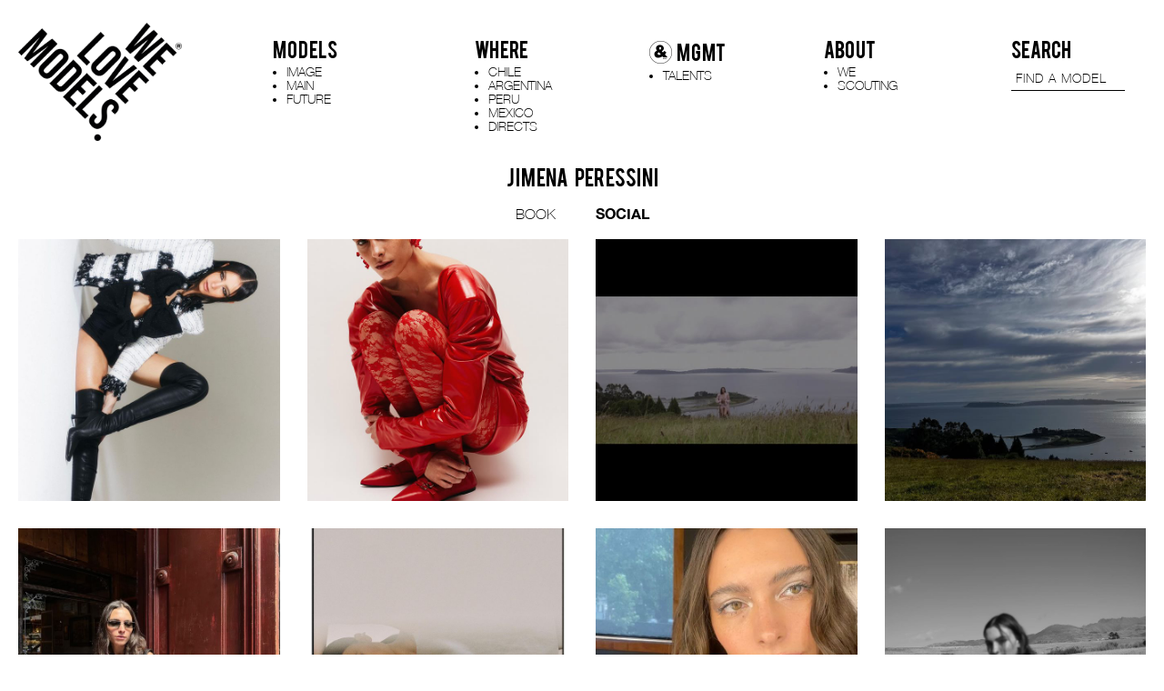

--- FILE ---
content_type: text/html; charset=UTF-8
request_url: https://www.welovemodels.com/models/peru/2342-jimena-peressini/social/
body_size: 6475
content:
    <!DOCTYPE html>
<head>
    <html xmlns="http://www.w3.org/1999/xhtml" lang="en-US">

    <!--[if IE]><meta http-equiv="X-UA-Compatible" content="IE=edge,chrome=1"><![endif]-->
    <meta name="viewport" content="width=device-width,initial-scale=1" />
    <meta http-equiv="Content-Type" content="text/html; charset=UTF-8" />
    <meta name="language" content="en-US" />
    <meta name="google" content="notranslate" />
    <meta name="google-site-verification" content="isVNmfFRqoBeJFUj4dFGwUcp0hArbVD2Gfy-IBprXzo" />

        <link href="https://www.welovemodels.com/js/font-awesome-pro/css/fontawesome-all.min.css" rel="stylesheet" type="text/css" />
    <link href="https://www.welovemodels.com/js/slick/slick.css" rel="stylesheet" type="text/css" />
    <link href="https://www.welovemodels.com/js/slick/slick-theme.css" rel="stylesheet" type="text/css" />
    <link href="https://www.welovemodels.com/css/hamburgers.min.css" rel="stylesheet">
    <link href="https://www.welovemodels.com/css/mediaslide.css?v=1.2" rel="stylesheet" type="text/css" />
    <link href="https://www.welovemodels.com/css/responsive.css?v=1.0" rel="stylesheet" type="text/css" />
    <link rel="apple-touch-icon" sizes="57x57" href="/favicon/apple-icon-57x57.png" />
    <link rel="apple-touch-icon" sizes="60x60" href="/favicon/apple-icon-60x60.png" />
    <link rel="apple-touch-icon" sizes="72x72" href="/favicon/apple-icon-72x72.png" />
    <link rel="apple-touch-icon" sizes="76x76" href="/favicon/apple-icon-76x76.png" />
    <link rel="apple-touch-icon" sizes="114x114" href="/favicon/apple-icon-114x114.png">
    <link rel="apple-touch-icon" sizes="120x120" href="/favicon/apple-icon-120x120.png">
    <link rel="apple-touch-icon" sizes="144x144" href="/favicon/apple-icon-144x144.png">
    <link rel="apple-touch-icon" sizes="152x152" href="/favicon/apple-icon-152x152.png">
    <link rel="apple-touch-icon" sizes="180x180" href="/favicon/apple-icon-180x180.png">
    <link rel="icon" type="image/png" sizes="192x192" href="/favicon/android-icon-192x192.png">
    <link rel="icon" type="image/png" sizes="32x32" href="/favicon/favicon-32x32.png">
    <link rel="icon" type="image/png" sizes="96x96" href="/favicon/favicon-96x96.png">
    <link rel="icon" type="image/png" sizes="16x16" href="/favicon/favicon-16x16.png">
    <link rel="manifest" href="/manifest.json">
    <meta name="msapplication-TileColor" content="#ffffff">
    <meta name="msapplication-TileImage" content="/favicon/ms-icon-144x144.png">
    <meta name="theme-color" content="#ffffff">

    <script  src="https://www.welovemodels.com/js/jquery/jquery-1.11.0.min.js"></script>
    <script  src="https://www.welovemodels.com/js/loadjs/loadjs.min.js"></script>
<!--    <script  src="--><!----><!--/js/cookie-validator/cookie-validator.js"></script> -->
    <script >
        loadjs([
            "https://www.welovemodels.com/js/lazyload/jquery.lazyload.min.js",
            "https://www.welovemodels.com/js/upload/jquery.form.min.js",
            "https://www.welovemodels.com/js/infinitescroll/jquery.infinitescroll.min.js",
            "https://www.welovemodels.com/js/masonry/masonry.pkgd.min.js",
            "https://www.welovemodels.com/js/slick/slick.js"
        ], 'mainScripts');
    </script>

        <title>JIMENA PERESSINI — WLM</title>
<meta name="robots" content="index, follow, all" />
<meta name="AUTHOR" content="mediaslide.com" />
<meta name="copyright" content="mediaslide.com" />

<!-- for Google -->
<meta name="description" content="Junto a un equipo muy comprometido y bajo el logo WE LOVE MODELS, hemos ido creciendo año tras año sin perder la autenticidad y la entrega de un servicio personalizado a nuestros clientes y modelos siendo nuestra meta aportar en el desarrollo del mercado latinoamericano." />
<meta name="keywords" content="" />

<!-- for Facebook -->          
<meta property="og:title" content="JIMENA PERESSINI — WLM" />
<meta property="og:type" content="article" />
<meta property="og:image" content="" />
<meta property="og:url" content="http://www.welovemodels.com/models/peru/2342-jimena-peressini/social/" />
<meta property="og:description" content="Junto a un equipo muy comprometido y bajo el logo WE LOVE MODELS, hemos ido creciendo año tras año sin perder la autenticidad y la entrega de un servicio personalizado a nuestros clientes y modelos siendo nuestra meta aportar en el desarrollo del mercado latinoamericano." />

<!-- for Twitter -->          
<meta name="twitter:card" content="summary" />
<meta name="twitter:title" content="JIMENA PERESSINI — WLM" />
<meta name="twitter:description" content="Junto a un equipo muy comprometido y bajo el logo WE LOVE MODELS, hemos ido creciendo año tras año sin perder la autenticidad y la entrega de un servicio personalizado a nuestros clientes y modelos siendo nuestra meta aportar en el desarrollo del mercado latinoamericano." />
<meta name="twitter:image" content="" />
    </head>
<body><div class="menu">
    <div class="menuDesktop">
        <div id="logo">
            <a onclick="loadNavigation(this); return false;" href="https://www.welovemodels.com">
                <img src="https://www.welovemodels.com/images/WML.png" alt="logo" title="logo welovemodels" style="width: 100%;" pagespeed_no_transform />
            </a>
        </div>
        <div class="menuItemsContainer">
            <div class="menuItems" style="display: inline-block;">
                <div class="menuCategory" style="padding-left: unset;">
                    <span class="mainMenu">Models</span>
                </div>
                <ul class="nav navWomen" style="padding-left: 15px">
                    <li>
                        <a class="   menuModels" onclick="loadNavigation(this); return false;" href="https://www.welovemodels.com/models/image/">IMAGE</a>
                    </li>
                    <li>
                        <a  class="  menuModels" onclick="loadNavigation(this); return false;" href="https://www.welovemodels.com/models/main/">MAIN</a>
                    </li>
                    <li class="">
                        <a  class="  menuModels" onclick="loadNavigation(this); return false;"  href="https://www.welovemodels.com/models/future/">FUTURE</a>
                    </li>
                </ul>
            </div>
            <div class="menuItems " style="display: inline-block;">
                <div class="menuCategory">
                    <span class="mainMenu">WHERE</span>
                </div>

                <ul class="nav navMen">
                    <li>
                        <a class=" menuMen"  onclick="loadNavigation(this); return false;" href="https://www.welovemodels.com/models/chile/">CHILE</a>
                    </li>
                    <li>
                        <a class=" menuMen" onclick="loadNavigation(this); return false;" href="https://www.welovemodels.com/models/argentina/">ARGENTINA</a>
                    </li>
                    <li>
                        <a class="menuSelected menuMen" onclick="loadNavigation(this); return false;" href="https://www.welovemodels.com/models/peru/">PERU</a>
                    </li>
                    <li>
                        <a class=" menuMen" onclick="loadNavigation(this); return false;" href="https://www.welovemodels.com/models/mexico/">MEXICO</a>
                    </li>
                    <li>
                        <a  class=" menuMen" onclick="loadNavigation(this); return false;" href="https://www.welovemodels.com/models/directs/">DIRECTS</a>
                    </li>
                </ul>
            </div>

            <div class="menuItems " style="display: inline-block;">
                <div class="menuCategory">
                    <span class="mainMenu"><img style="width: 25px;vertical-align: middle;margin-right: 5px;" src="https://www.welovemodels.com/images/andmgmt.png" alt="logo" title="logo and MGMT"/>MGMT</span>
                </div>

                <ul class="nav navMen">
                    <li>
                        <a class=" menuMen"  onclick="loadNavigation(this); return false;" href="https://www.welovemodels.com/models/talents/">TALENTS</a>
                    </li>
                </ul>
            </div>
            <div class="menuItems" style="display: inline-block;">
                <div class="menuCategory">
                    <span class="mainMenu">ABOUT</span>
                </div>
                <ul class="nav navAbout">
                    <li style="margin-right: unset  !important;">
                        <a class=""  onclick="loadNavigation(this); return false;" href="https://www.welovemodels.com/contact/">WE</a>
                    </li>
                    <li style="margin-right: unset !important;">
                        <a class=" " onclick="loadNavigation(this); return false;" href="https://www.welovemodels.com/scouted/">SCOUTING</a>
                    </li>
                </ul>
            </div>
            <div class="menuItems" style="display: inline-block; position: relative; padding-right: 0">
                <div class="menuCategory menuCategorySearch" >
                    <span class="mainMenu" href="#">SEARCH</span>
                </div>
                <input type="text" name="searchModels" class="searchModels searchModelsDesktop" placeholder="FIND A MODEL" style="display: block" />
                <ul class="searchResult">
                </ul>
            </div>
        </div>
    </div>
    <div class="menuMobile">
        <div id="mobile-logo">
            <a onclick="loadNavigation(this); return false;"  href="https://www.welovemodels.com/">
                <img src="https://www.welovemodels.com/images/WML.png" alt="logo" title="logo welovemodels"  pagespeed_no_transform />
            </a>
        </div>
        <div class="clear"></div>
        <div id="mobile-menu" onclick="toggleMenu(); return false;">
            <div id="mobile-menu-burger">
                <button id="burger" class="hamburger hamburger--slider "  type="button">
                      <span class="hamburger-box ">
                            <span class="hamburger-inner"></span>
                      </span>
                </button>
            </div>
        </div>
        <!--     /*   <div class="clear"></div>-->
        <div id="mobile-menu-content">

            <div class="menu_mobile_search">
                <div class="menuCategory menuCategorySearch" >
                    <span class="mainMenu" href="#">SEARCH</span>
                </div>
                <input type="text" name="searchModels" class="searchModels searchModelsMobile" placeholder="FIND A MODEL" style="display: block" />
                <ul class="searchResult">
                </ul>
            </div>

            <div class="menuCategory">
                <span class="mainMenu">MODELS</a>
            </div>
            <ul class="navMobile">
                <li>
                    <a class=" " onclick="loadNavigation(this); return false;" href="https://www.welovemodels.com/models/image/">IMAGE</a>
                </li>
                <li>
                    <a class=" " onclick="loadNavigation(this); return false;" href="https://www.welovemodels.com/models/main/">MAIN</a>
                </li>
                <li>
                    <a class=" " onclick="loadNavigation(this); return false;" href="https://www.welovemodels.com/models/future/">FUTURE</a>
                </li>
            </ul>

            <div class="menuCategory">
                <span class="mainMenu">WHERE</span>
            </div>
            <ul class="navMobile navMenMobile">
                <li>
                    <a class=" " onclick="loadNavigation(this); return false;" href="https://www.welovemodels.com/models/chile/">CHILE</a>
                </li>
                <li>
                    <a class=" " onclick="loadNavigation(this); return false;" href="https://www.welovemodels.com/models/argentina/">ARGENTINA</a>
                </li>
                <li>
                    <a class="" onclick="loadNavigation(this); return false;" href="https://www.welovemodels.com/models/mexico/">MEXICO</a>
                </li>
                <li>
                    <a class="menuSelected " onclick="loadNavigation(this); return false;" href="https://www.welovemodels.com/models/peru/">PERU</a>
                </li>
                <li>
                    <a  class="" onclick="loadNavigation(this); return false;" href="https://www.welovemodels.com/models/directs/">DIRECTS</a>
                </li>
            </ul>

            <div class="menuCategory">
                <span class="mainMenu"><img style="width: 25px;height:auto;vertical-align: middle;margin-right: 5px;" src="https://www.welovemodels.com/images/andmgmt.png" alt="logo" title="logo and MGMT"/>MGMT</span>
            </div>
            <ul class="navMobile navMenMobile">
                <li>
                    <a class=" menuMen"  onclick="loadNavigation(this); return false;" href="https://www.welovemodels.com/models/talents/">TALENTS</a>
                </li>
            </ul>
            <div class="menuCategory">
                <span class="mainMenu">SOCIAL</a>
            </div>
            <ul class="navMobile">
                <li>
                    <a target="_blank" href="https://www.instagram.com/welovemodels._/">IG</a>
                </li>
                <li>
                    <a target="_blank" href="https://www.facebook.com/welovemodelscl/">FACEBOOK</a>
                </li>
                <li>
                    <a target="_blank" href="https://www.youtube.com/channel/UCe7tzSWsP3V211-KvcCjAaw">YOUTUBE</a>
                </li>
            </ul>
            <div class="menuCategory">
                <span class="mainMenu">ABOUT</span>
            </div>
            <ul class="navMobile navAboutMobile">
                <li style="margin-right: unset  !important;">
                    <a class=" " onclick="loadNavigation(this); return false;" href="https://www.welovemodels.com/contact/">WE</a>
                </li>
                <li style="margin-right: unset !important;">
                    <a class=" " onclick="loadNavigation(this); return false;" href="https://www.welovemodels.com/scouted/">SCOUTING</a>
                </li>
            </ul>
        </div>
    </div>
</div>
<div id="navigation" class="fade-delay-1" >
    <div class="bodyContainer">
        <div class="modelBookName">JIMENA PERESSINI</div>
        <div class="modelBookCategory">
            <div class="subcategoryTalent" id="bookMenu">
                <ul class="submenuBookContent">

                    
                                <li class="bookCategory bookMenuElement ">
                                    <a class=""  onclick="loadNavigation(this); return false;" href="https://www.welovemodels.com/models/peru/2342-jimena-peressini/11738-book/" class="book" title="book">BOOK</a>
                                </li>
                                
                        <li class=" bookCategory bookMenuElement ">
                            <a onclick="loadNavigation(this); return false;"  class="menuSelected" href="https://www.welovemodels.com/models/peru/2342-jimena-peressini/social/" title="social">SOCIAL</a>
                        </li>
                                        </ul>
            </div>
        </div>
        <div class="clear"></div>


    <div class="bookContent">

            <div class="instagramLatest">
                                <div class="instagram">
                    <a href="https://www.instagram.com/p/CmYAfyiugkm/" target="_blank">
                            <div class="bookInstagramPicture" ">
                                <img alt="JIMENA PERESSINI" title="JIMENA PERESSINI" class="lazy" src="https://storage.googleapis.com/socialcdn/2024/06/4531432251/2997147736588552486.jpg" style="width: 100%"/>
                            </div>
                    </a>
                </div>                <div class="instagram">
                    <a href="https://www.instagram.com/p/DD7AwmbuCF3/" target="_blank">
                            <div class="bookInstagramPicture" ">
                                <img alt="JIMENA PERESSINI" title="JIMENA PERESSINI" class="lazy" src="https://storage.googleapis.com/socialcdn/2024/12/4531432251/3529418072777040247.jpg" style="width: 100%"/>
                            </div>
                    </a>
                </div>                <div class="instagram">
                    <a href="https://www.instagram.com/p/DDgH8f8OhY-/" target="_blank">
                            <div class="bookInstagramPicture" ">
                                <img alt="JIMENA PERESSINI" title="JIMENA PERESSINI" class="lazy" src="https://storage.googleapis.com/socialcdn/2024/12/4531432251/3521849852394346046.jpg" style="width: 100%"/>
                            </div>
                    </a>
                </div>                <div class="instagram">
                    <a href="https://www.instagram.com/p/DDLBA10vDIi/" target="_blank">
                            <div class="bookInstagramPicture" ">
                                <img alt="JIMENA PERESSINI" title="JIMENA PERESSINI" class="lazy" src="https://storage.googleapis.com/socialcdn/2024/12/4531432251/3515908389932380706.jpg" style="width: 100%"/>
                            </div>
                    </a>
                </div>                <div class="instagram">
                    <a href="https://www.instagram.com/p/DCDOwRnusvH/" target="_blank">
                            <div class="bookInstagramPicture" ">
                                <img alt="JIMENA PERESSINI" title="JIMENA PERESSINI" class="lazy" src="https://storage.googleapis.com/socialcdn/2024/11/4531432251/3495702625875839943.jpg" style="width: 100%"/>
                            </div>
                    </a>
                </div>                <div class="instagram">
                    <a href="https://www.instagram.com/p/DB7ZUpguKor/" target="_blank">
                            <div class="bookInstagramPicture" ">
                                <img alt="JIMENA PERESSINI" title="JIMENA PERESSINI" class="lazy" src="https://storage.googleapis.com/socialcdn/2024/11/4531432251/3493497306080651819.jpg" style="width: 100%"/>
                            </div>
                    </a>
                </div>                <div class="instagram">
                    <a href="https://www.instagram.com/p/DBcTP9_vUh_/" target="_blank">
                            <div class="bookInstagramPicture" ">
                                <img alt="JIMENA PERESSINI" title="JIMENA PERESSINI" class="lazy" src="https://storage.googleapis.com/socialcdn/2024/10/4531432251/3484744871921404031.jpg" style="width: 100%"/>
                            </div>
                    </a>
                </div>                <div class="instagram">
                    <a href="https://www.instagram.com/p/C-WVA2PO82L/" target="_blank">
                            <div class="bookInstagramPicture" ">
                                <img alt="JIMENA PERESSINI" title="JIMENA PERESSINI" class="lazy" src="https://storage.googleapis.com/socialcdn/2024/08/4531432251/3429020583503580555.jpg" style="width: 100%"/>
                            </div>
                    </a>
                </div>                <div class="instagram">
                    <a href="https://www.instagram.com/p/C-Gs4JiuXZ-/" target="_blank">
                            <div class="bookInstagramPicture" ">
                                <img alt="JIMENA PERESSINI" title="JIMENA PERESSINI" class="lazy" src="https://storage.googleapis.com/socialcdn/2024/08/4531432251/3424621939245282942.jpg" style="width: 100%"/>
                            </div>
                    </a>
                </div>                <div class="instagram">
                    <a href="https://www.instagram.com/p/C9Qm_fMOri7/" target="_blank">
                            <div class="bookInstagramPicture" ">
                                <img alt="JIMENA PERESSINI" title="JIMENA PERESSINI" class="lazy" src="https://storage.googleapis.com/socialcdn/2024/07/4531432251/3409396406505093307.jpg" style="width: 100%"/>
                            </div>
                    </a>
                </div>                <div class="instagram">
                    <a href="https://www.instagram.com/p/C5Mn4vUO-aK/" target="_blank">
                            <div class="bookInstagramPicture" ">
                                <img alt="JIMENA PERESSINI" title="JIMENA PERESSINI" class="lazy" src="https://storage.googleapis.com/socialcdn/2024/06/4531432251/3336216846884660874.jpg" style="width: 100%"/>
                            </div>
                    </a>
                </div>                <div class="instagram">
                    <a href="https://www.instagram.com/p/C4WjJQcuoL6/" target="_blank">
                            <div class="bookInstagramPicture" ">
                                <img alt="JIMENA PERESSINI" title="JIMENA PERESSINI" class="lazy" src="https://storage.googleapis.com/socialcdn/2024/06/4531432251/3320996342997353210.jpg" style="width: 100%"/>
                            </div>
                    </a>
                </div>                <div class="clear"></div>
            </div>
            </div>
    </div>
    </div>
<div id="footer">
    © 2025 WE LOVE MODELS. All rights reserved <span>|</span> <a href="https://www.mediaslide.com" target="_blank" title="mediaslide model agency software">mediaslide model agency software</a>
</div><script>
    loadjs.ready('mainScripts', function() {

        document.title = "JIMENA PERESSINI — WLM";
    });

</script>
    <script>
        loadjs.ready('mainScripts', function() {

            var isMobile = $(window).width() <= 750;

            url = document.location.href;
            route = url.split(/^(([^:\/?#]+):)?(\/\/([^\/?#]*))?([^?#]*)(\?([^#]*))?(#(.*))?/);
            regEx_1 = route[5].split("/")[1];
            regEx_2 = route[5].split("/")[2];

            menuSelected = function(regEx_1, regEx_2) {

                $(".navWomen > li > a ").removeClass("menuSelected");
                $(".navMen > li > a ").removeClass("menuSelected");
//                $(".nav > li > a ").removeClass("menuSelected");
                $(".navAbout > li > a ").removeClass("menuSelected");
                $(".navMobile > li > a ").removeClass("menuSelected");

                if (regEx_1 === 'women') {
                    if (regEx_2 === 'direct') {
                        $('.navWomen li:nth-child(1) > a').addClass('menuSelected');
                        $('.navMobile li:nth-child(1) > a').addClass('menuSelected');
                    }
                    if (regEx_2 === 'main') {
                        $('.navWomen li:nth-child(2) > a').addClass('menuSelected');
                        $('.navMobile li:nth-child(2) > a').addClass('menuSelected');
                    }
                    if (regEx_2 === 'future') {
                        $('.navWomen li:nth-child(3) > a ').addClass('menuSelected');
                        $('.navMobile li:nth-child(3) > a').addClass('menuSelected');
                    }
                    if (regEx_2 === 'classic') {
                        $('.navWomen li:nth-child(4) > a').addClass('menuSelected');
                        $('.navMobile li:nth-child(4) > a').addClass('menuSelected');
                    }
                    if (regEx_2 === 'curves') {
                        $('.navWomen li:nth-child(5) > a').addClass('menuSelected');
                        $('.navMobile li:nth-child(5) > a').addClass('menuSelected');
                    }
                    else if (regEx_2 === 'influencers') {
                        $('.navWomen li:nth-child(6) > a').addClass('menuSelected');
                        $('.navMobile li:nth-child(6) > a').addClass('menuSelected');
                    }
                    else if (regEx_2 === 'commercials') {
                        $('.navWomen li:nth-child(7) > a').addClass('menuSelected');
                        $('.navMobile li:nth-child(7) > a').addClass('menuSelected');
                    }
                }
                if (regEx_1 === 'men') {
                    if (regEx_2 === 'direct') {
                        $('.navMen li:nth-child(1) > a').addClass('menuSelected');
                        $('.navMenMobile li:nth-child(7) > a').addClass('menuSelected');
                    }
                    else if (regEx_2 === 'main') {
                        $('.navMen li:nth-child(2) > a').addClass('menuSelected');
                        $('.navMenMobile li:nth-child(2) > a').addClass('menuSelected');
                    }
                    else if (regEx_2 === 'future') {
                        $('.navMen li:nth-child(3) > a').addClass('menuSelected');
                        $('.navMenMobile li:nth-child(3) > a').addClass('menuSelected');
                    }
                    else if (regEx_2 === 'influencers') {
                        $('.navMen li:nth-child(4) > a').addClass('menuSelected');
                        $('.navMenMobile li:nth-child(4) > a').addClass('menuSelected');
                    }
                }

                if (regEx_1 === 'contact') {
                    $('.navAbout li:nth-child(1) > a').addClass('menuSelected');
                    $('.navAboutMobile li:nth-child(1) > a').addClass('menuSelected');
                }
                if (regEx_1 === 'scouted') {
                    $('.navAbout li:nth-child(2) > a').addClass('menuSelected');
                    $('.navAboutMobile li:nth-child(2) > a').addClass('menuSelected');
                }
                else {

                }
            };
            menuSelected(regEx_1, regEx_2);

            window.onpopstate = function() {

                url = document.location.href;
                route = url.split(/^(([^:\/?#]+):)?(\/\/([^\/?#]*))?([^?#]*)(\?([^#]*))?(#(.*))?/);
                regEx_1 = route[5].split("/")[1];
                regEx_2 = route[5].split("/")[2];
                regEx_3 = route[5].split("/")[3];


                $('#navigation').css('opacity', '0');

                t0 = performance.now();
                // setTimeout(function() {
                    $.ajax({
                        type: 'GET',
                        url: url,
                        success: function (data) {
                            $('body').css('overflow', 'auto');
                            menuSelected(regEx_1, regEx_2);

                            t1 = performance.now();
                            history.pushState(null, null, url);
                            latence = (t1 - t0);

                            var latence_final = 0;
                            if(latence > 500)
                                latence_final = 0;
                            else
                                latence_final = 500 - latence;

                            setTimeout(function(){
                                $('#navigation').html(data).css('opacity', 1);
                                $(window).trigger('resize');
                            }, latence_final);
                            closeMobileMenu();
                        },
                        error: function (data) { // if error occured
                            console.log('Error is occuring...');
                        },
                        dataType: 'html'
                    });
                // }, 500);
            };


            loadNavigation = function(event) {

                var t0 = 0;
                var t1 = 0;
                var latence = 0;

                url = $(event).attr('href');
                route = url.split(/^(([^:\/?#]+):)?(\/\/([^\/?#]*))?([^?#]*)(\?([^#]*))?(#(.*))?/);
                regEx_1 = route[5].split("/")[1];
                regEx_2 = route[5].split("/")[2];
                regEx_3 = route[5].split("/")[3];

                menuSelected(regEx_1, regEx_2);

                $('#navigation').css('opacity', 0);

                t0 = performance.now();
                $.ajax({
                    type: 'GET',
                    url: url,
                    success: function (data) {
                        t1 = performance.now();
                        history.pushState(null, null, url);
                        latence = (t1 - t0);

                        var latence_final = 0;
                        if(latence > 500)
                            latence_final = 0;
                        else
                            latence_final = 500 - latence;


                        setTimeout(function(){
                            $('#navigation').html(data).css('opacity', 1);
                            $(window).trigger('resize');
                        }, latence_final);

                        $('html, body').animate({
                            scrollTop: 0
                        }, "300");

                        closeMobileMenu();
                    },
                    error: function (data) { // if error occured
                        console.log('Error is occuring...');
                    },
                    dataType: 'html'
                });
            };


            var $burger = $("#burger");
            toggleMenu = function () {
                if ($burger.hasClass('is-active')) {
                    closeMobileMenu();
                }
                else {
                    openMobileMenu();
                }
            };
            openMobileMenu = function () {
                $('#mobile-menu-content').fadeIn();
                $burger.addClass("is-active");
            };

            closeMobileMenu = function () {
                $('#mobile-menu-content').fadeOut();
                $burger.removeClass("is-active");
            };


            resizeNavigation = function () {
                if($(window).width() > 980) {
                    var menu_height = $('.menuDesktop').outerHeight();
                    $('#navigation').css('min-height', $(window).height() - menu_height - $('#footer').outerHeight() - 30);
                }
                else {
                    var menu_height = $('.menuMobile').outerHeight();
                    $('#navigation').css('min-height', $(window).height() - menu_height - $('#footer').outerHeight());

                }
            };
            resizeNavigation();

            $(window).resize(function () {
                isMobile = $(window).width() <= 750;
                resizeNavigation();
            });

            /* COOKIE VALIDATOR */
//            var cookie = new CookieValidator({
//                position: "bottom",
//                url_more: "https://www.google.com",
//                text: "This site uses cookies to provide web functionality and performance measurement. Further information can be found in our <a href='#'Cookie Privacy.</a>"
//            });
//            cookie.startCookie();

            // NEW SEARCH MODEL

            $(".searchModels").on('keyup', function (e) {
                if (e.keyCode != 27) {
                    searchModels();
                }
            });
            $(".searchResult").on('click', function () {
                $(".searchResult").slideUp(100);

            });

            $(document).keyup(function (e) {

                if (e.keyCode == 27) {
                    $(".searchResult").slideUp(100);
                }
            });

            var ajaxUpdateTimeout;
            searchModels = function () {

                clearTimeout(ajaxUpdateTimeout);
                ajaxUpdateTimeout = setTimeout(function () {

                    searchValue = '';
                    if($(window).width() > 980) {
                        searchValue = $(".searchModelsDesktop").val().toLowerCase();
                    } else {
                        searchValue = $(".searchModelsMobile").val().toLowerCase();
                    }


                    if (searchValue == "") {
                        $('.searchResult').html('');
                        return;
                    }

                    $.ajax({
                        type: 'GET',
                        data: {
                            name: searchValue
                        },
                        url: 'https://www.welovemodels.com/autocomplete.php',
                        success: function (data) {
                            $('.searchResult').html('');
                            html = '';

                            var filtered = $.grep(data, function (object) {
                                return object.nickname.toLowerCase().indexOf(searchValue) >= 0
                            });

                            $.each(filtered, function (index, model) {
                                var category = model.model_categories[model.model_categories.length - 1].name.toLowerCase().replace(' ', '-');
                                var parent_category = model.model_categories[model.model_categories.length - 1].parent_name.toLowerCase().replace(' ', '-');
                                var urlCategory = parent_category + '/' + category;
                                var modelNameParts = model.nickname.split(' ');
                                var modelFilterName = modelNameParts.length > 1 ? modelNameParts[0] + ' ' + modelNameParts[1][0] : modelNameParts[0];
                                var modelNameURL = model.nickname.toLowerCase().replace(' ', '-');

                                urlCategory = urlCategory.trim();

                                for (var i = 0; i < urlCategory.length; i++) {
                                    urlCategory[i].toLowerCase().replace(' ', '-');
                                }
                                html += '<a onclick="loadNavigation(this); return false;" href="https://www.welovemodels.com/' + urlCategory + '/' + model.id + '-' + modelNameURL + '/">' +
                                    '<li><div class="searchPortrait"><img alt="' + model.nickname + '" src="' + model.picture_url + '" ></div><div class="searchResultName" style="font-family: HelveticaNeue-Thin !important;">' + model.nickname + '<br/></div></li>' +
                                    '</a>';
                            });

                            if (filtered.length == 0)
                                html += '<li><div style="padding: 5px; text-align: center">Empty Result</div></li>';

                            $('.searchResult').html(html);
                            $(".searchResult").slideDown(100);

                        },
                        error: function (data) { // if error occured
                            console.log('Error is occuring...');
                        },

                        dataType: 'json'
                    });
                }, 300);

            };
        });
    </script>
    </body>
    </html>

--- FILE ---
content_type: text/css
request_url: https://www.welovemodels.com/css/mediaslide.css?v=1.2
body_size: 23838
content:
/* RESET CSS */

html, body, div, span, applet, object, iframe,
h1, h2, h3, h4, h5, h6, p, blockquote, pre,
a, abbr, acronym, address, big, cite, code,
del, dfn, em, img, ins, kbd, q, s, samp,
small, strike, strong, sub, sup, tt, var,
b, u, i, center,
dl, dt, dd, ol, ul, li,
fieldset, form, label, legend,
table, caption, tbody, tfoot, thead, tr, th, td,
article, aside, canvas, details, embed,
figure, figcaption, footer, header, hgroup,
menu, nav, output, ruby, section, summary,
time, mark, audio, video {
    margin: 0;
    padding: 0;
    border: 0;
    font-size: 100%;
    font: inherit;
    vertical-align: baseline;

}
/* HTML5 display-role reset for older browsers */
article, aside, details, figcaption, figure,
footer, header, hgroup, menu, nav, section {
    display: block;
}
body {
    line-height: 1;
}
ol, ul {
    list-style: none;
}
blockquote, q {
    quotes: none;
}
blockquote:before, blockquote:after,
q:before, q:after {
    content: '';
    content: none;
}
table {
    border-collapse: collapse;
    border-spacing: 0;
}

/* BASE */

@-moz-keyframes fadein { /* Firefox */
    from {
        opacity:0;
    }
    to {
        opacity:1;
    }
}

@-webkit-keyframes fadein { /* Safari and Chrome */
    from {
        opacity:0;
    }
    to {
        opacity:1;
    }
}

@-o-keyframes fadein { /* Opera */
    from {
        opacity:0;
    }
    to {
        opacity: 1;
    }
}

@keyframes fadein {
    from {
        opacity:0;
    }
    to {
        opacity:1;
    }
}

.fade-delay-1 {
    opacity: 1;
    -moz-animation: fadein 500ms linear; /* Firefox */
    -webkit-animation: fadein 500ms linear; /* Safari and Chrome */
    -o-animation: fadein 500ms linear;/* Opera */
    animation: fadein 500ms linear;
}

body {
    font-family: sans-serif;
    margin: 0;
    line-height: 1;
}

img {
    border: 0;
}

ul {
    padding-left: 0;
    list-style-type: none;
    margin: 0;
}

a {
    text-decoration: none;
    color: inherit;
}

a:active, a:focus, #burger:active, #burger:focus {
    color: inherit;
    outline: none;
}

input, select {
    font-family: inherit;
    font-size: inherit;
    padding: 0;
    width: 100%;
    outline: none;
}

::-webkit-input-placeholder { /* Chrome/Opera/Safari */
    color: inherit;
}
::-moz-placeholder { /* Firefox 19+ */
    color: inherit;
}
:-ms-input-placeholder { /* IE 10+ */
    color: inherit;
}
:-moz-placeholder { /* Firefox 18- */
    color: inherit;
}

.bodyContainer {
    margin: 0 auto;
    max-width: 1300px;
    padding: 0 20px;
    text-align: center;
    overflow: hidden;
    transition: opacity 0.3s;
}

.clear {
    clear: both;
}

.left {
    float: left;
}

.right {
    float: right;
}
.menuSelected, .active {
    font-family: 'Helvetica Neue Bold' !important;
    font-weight: 900;

}
@font-face {
    font-family: 'Bebas';
    src: url('/fonts/Bebas.eot');
    src: url('/fonts/Bebas.eot?#iefix') format('embedded-opentype'),
    url('/fonts/Bebas.woff2') format('woff2'),
    url('/fonts/Bebas.woff') format('woff'),
    url('/fonts/Bebas.ttf') format('truetype'),
    url('/fonts/Bebas.svg') format('svg');
    font-weight: lighter;
    font-style: normal;
}

@font-face {
    font-family: 'HelveticaNeue-Thin';
    src: url('/fonts/HelveticaNeue-Thin.eot');
    src: url('/fonts/HelveticaNeue-Thin.eot?#iefix') format('embedded-opentype'),
    url('/fonts/HelveticaNeue-Thin.svg#HelveticaNeue-Thin') format('svg'),
    url('/fonts/HelveticaNeue-Thin.ttf') format('truetype'),
    url('/fonts/HelveticaNeue-Thin.woff') format('woff'),
    url('/fonts/HelveticaNeue-Thin.woff2') format('woff2');
    font-weight: normal;
    font-style: normal;
}

@font-face {
    font-family: 'HelveticaNeue';
    src: url('/fonts/HelveticaNeue.eot');
    src: url('/fonts/HelveticaNeue.eot?#iefix') format('embedded-opentype'),
    url('/fonts/HelveticaNeue.svg#HelveticaNeue') format('svg'),
    url('/fonts/HelveticaNeue.ttf') format('truetype'),
    url('/fonts/HelveticaNeue.woff') format('woff'),
    url('/fonts/HelveticaNeue.woff2') format('woff2');
    font-weight: normal;
    font-style: normal;
}
@font-face {
    font-family: 'Helvetica Neue Bold';
    src: url('/fonts/HelveticaNeue-Bold.eot');
    src: url('/fonts/HelveticaNeue-Bold.eot?#iefix') format('embedded-opentype'),
    url('/fonts/HelveticaNeue-Bold.woff2') format('woff2'),
    url('/fonts/HelveticaNeue-Bold.woff') format('woff'),
    url('/fonts/HelveticaNeue-Bold.ttf') format('truetype'),
    url('/fonts/HelveticaNeue-Bold.svg#HelveticaNeue-Bold') format('svg');
    font-weight: bold;
    font-style: normal;
}

/* SLICK */

.slick-slider {
    margin-bottom: 0;
}

.slick-next:before, .slick-prev:before {
    content: ""
}

/* MENU */

.menu_mobile_search {
    position: absolute;
    right: 50px;
    top: 15px;
}

.menu_mobile_search img {
    height: auto !important;
}

.menu_mobile_search .searchResult {
    max-height: 250px !important;
}

.menuDesktop {

    display: block;
    max-width: 1300px;
    padding: 0 20px;
    padding-top: 25px;
    margin: 0 auto;
    position: relative;

}
#navigation {
    margin-top: 30px;
}
.menuItems {
    width: 20%;
    padding-right: 10px;
    box-sizing: border-box;
    font-size: initial;
    vertical-align: top;
    padding: 0 35px;
}
.menuItemsSearch{
    width: auto;
}
.nav{
    display: inline-block;
    vertical-align: top;
    font-size: 14px;
    font-family: 'HelveticaNeue-Thin' !important;

}
ul.nav {
    padding-left: 45px;
    box-sizing: border-box;
    width: 100%;
}
ul.navLogo {
    margin: unset !important;
    width: unset !important;
    padding-right: 123px;
}

ul.nav > li , ul.navMobile > li{
    list-style-type: disc;
    font-family: "HelveticaNeue";
    margin-bottom: 1px;

}

ul.nav > li > a , ul.navMobile > li > a{
    font-family: 'HelveticaNeue-Thin';


}

.navMobile {
    padding-left: 15px;
}

.menu {
    font-size: 0;
}

#logo {
    width: 180px;
    display: inline-block;
    vertical-align: top;
}

.menuItemsContainer {
    width: 700px;
    width: calc(100% - 180px);
    display: inline-block;
    vertical-align: top;
    padding-left: 100px;
    box-sizing: border-box;
    padding-top: 10px;

}

.menuDesktop ul {
    display: inline-block;
}
.mainMenuHome {
    padding-top: 10px;
    font-size: 20px;
    font-family: 'Bebas' !important;
    list-style-type: none;
    letter-spacing: 1px;
    margin-bottom: 20px;
    text-align: left;
}
.mainMenu {
    display: block;
    padding-top: 10px;
    font-size: 21px;
    font-family: 'Bebas' !important;
    text-align: left;
    list-style-type: none;
}
.menuCategory{
    margin-bottom: 6px;
    padding-left: 30px;
}
.menuCategorySearch {
    padding-left: 44px !important;
}
.searchCategory{
    margin-left: -18px;
}
/* SEARCH */

#searchBar {
    display: none;
    margin-top: 74px;
}

#searchBar .searchBarInput {
    max-width: 300px;
    margin: 0 auto 30px;
    position: relative;
}
#searchBar .searchBarInput::placeholder, #searchBar .searchBarInput::-webkit-input-placeholder, #searchBar .searchBarInput::-moz-placeholder, #searchBar .searchBarInput:-ms-input-placeholder, #searchBar .searchBarInput::-moz-placeholder {
    color: #7e7e7e;
}
.searchModels {
    font-size: 14px;
    max-width: 125px;
    width: 100%;
    border-top: 0;
    border-left: 0;
    border-right: 0;
    outline: none;
    font-family: "HelveticaNeue-Thin" !important;
    border-bottom: 1px solid #000000;
    box-sizing: border-box;
    padding: 5px;
    margin-left: 44px;
    letter-spacing: 1px;
}

.searchContainer input {
    width: 150px;
    border: none;
    border-bottom: 1px solid black;
    outline: none;
    letter-spacing: 1px;
    display: none;
    box-sizing: border-box;
    height: 24px !important;
    font-size: 13px;
    padding-left: 7px;
}
.searchResult {
    background-color: #FFFFFF;
    max-width: 125px;
    width: 100%;
    max-height: 450px;
    overflow: auto;
    text-align: left;
    display: none;
    z-index: 99999 !important;
    position: absolute;
    margin-left: 44px;
}

.searchResult li {
    display: block;
    border-bottom: 1px solid #000000;
    padding: 5px;
    text-transform: uppercase;

}

.searchPortrait {
    width: 30px;
    height: 30px;
    overflow: hidden;
    display: inline-block;
    vertical-align: middle;
}

.searchResultName {
    display: inline-block;
    vertical-align: middle;
    padding-left: 5px;
    font-size: 9px;
    letter-spacing: 1px;
    width: 50%;
    font-family: 'HelveticaNeue-Thin' !important;
}
.searchResultName span {
    text-transform: uppercase;
    letter-spacing: 0;
}
.searchResult img {
    width: 100%;

}
/* MENU MOBILE */

.menuMobile {
    height: 110px;
    padding: 20px;
    position: fixed;
    z-index: 1000000;
    top:0;
    left:0;
    right:0;
    background-color: #FFFFFF;
    box-sizing: border-box;
    display: none;
}

.menuMobile img {
    height: 70px;
}

#mobile-menu {
    position: absolute;
    top:40px;
    right: 20px;
    width: 42px;
}


#mobile-logo {
    float: left;
}


#mobile-menu-content{
    display: none;
    position: fixed;
    padding: 15px 15px 15px 50px;
    top: 110px;
    left: 0;
    right: 0;
    bottom: 0;
    overflow: auto;
    background-color: white;
    font-size: 15px;

}
#mobile-menu-burger {
    height: 32px;
}
#burger:focus {
    display: none;
}
#mobile-menu-burger a#mobile-menu-open .fal, #mobile-menu-burger a#mobile-menu-close .fal {
    font-weight: 400;
    font-size: 26px;
    position: absolute;
}
.hamburger {
    padding: 0 !important;
}

.hamburger-inner, .hamburger-inner:after, .hamburger-inner:before {
    border-radius: 0 !important;
}
#mobile-search {
    position: absolute;
    top: 2px; right: 15px;
}

#mobile-search-close {
    display: none;
}

/* HOME */

.homePicture {
    min-height: 200px;
    overflow: hidden;
}
.homePicture img {
    height: 100%;
}
.homePictureMobile {
    min-height: 200px;
    overflow: hidden;
}
.homePictureMobile img {
    height: 100%;
}
.homeNewsPictures {
    overflow: hidden !important;
    position: relative;
    border: 2px solid #000000;
    vertical-align: top;

}
.homeSlider {
    min-height: 300px;
}

.lastNews {
    font-size: 0;
}

.homeNewsFeeds {
    width: 25%;
    vertical-align: top;
    display: inline-block;
    padding: 0 15px;
    margin-bottom: 25px;
    box-sizing: border-box;
}
.homeNewsPictures img {
    width: 100%;
}
.pictureElementLandscape {
    width: 50%;

}
.homeNewsTitle, .contentNewsHome {
    bottom: 0;
    font-size: 14px;
    margin: 6px 0;
}
.homeNewsTitle {
    font-family: 'Bebas';
    font-size: 18px;
    text-align: left;
    margin: 14px 0 6px 0;
}
.contentNewsHome {
    font-family: 'HelveticaNeue-Thin';
    text-align: left;

}

.newsFeed, .instagramFeed {
    margin-top: 50px;
}

.instagramFeed {
    margin-bottom: 20px;
}

.instagramPicture {
    position: relative;
    overflow: hidden;
}

.instagramPicture img {
    width: 100%;
}

.lastNews {  font-size: 0; }

.slick-next, .slick-next:focus {
    background-image: url("/images/plus.png");
    background-size: 16px;
    cursor: pointer;
    z-index: 999;
    position: absolute;
    right: -23px;
    top: 50%;
    -webkit-transform: translateY(-50%);
    -moz-transform: translateY(-50%);
    -ms-transform: translateY(-50%);
    -o-transform: translateY(-50%);
    transform: translateY(-50%);
    width: 16px;
    height: 16px;

}
.slick-prev, .slick-prev:focus {
    background-image: url("/images/plus.png");
    background-size: 16px;
    cursor: pointer;
    z-index: 999;
    left: -23px;
    top: 50%;
    position: absolute;
    -webkit-transform: translateY(-50%);
    -moz-transform: translateY(-50%);
    -ms-transform: translateY(-50%);
    -o-transform: translateY(-50%);
    transform: translateY(-50%);
    width: 16px;
    height: 16px;

}
.slick-next:hover {
    background-image: url("/images/plus.png");
    background-size: 16px;
    right: -23px;
    top: 50%;
    -webkit-transform: translateY(-50%);
    -moz-transform: translateY(-50%);
    -ms-transform: translateY(-50%);
    -o-transform: translateY(-50%);
    transform: translateY(-50%);
    width: 16px;
    height: 16px;

}
.slick-prev:hover {
    background-image: url("/images/plus.png");
    left: -23px;
    top: 50%;
    -webkit-transform: translateY(-50%);
    -moz-transform: translateY(-50%);
    -ms-transform: translateY(-50%);
    -o-transform: translateY(-50%);
    transform: translateY(-50%);
    background-size: 16px;
    width: 16px;
    height: 16px;
}

.homeSlickContainer {
    position: relative;
    overflow: hidden;
    opacity: 0;
    transition: opacity 0.3s;
}

.slick-list { padding: unset !important; }

/* overlay */

.instagramSlider {
    margin: 0 30px;
}

.instagramContainer:hover .backgroundOverlay {
    opacity: 0.6;
    transform: scale(50);
    background-color: #3a8ef2;
    overflow: hidden;
}
.backgroundOverlay {
    opacity: 0;
    position: absolute;
    top: 50%;
    left: 50%;
    right: 50%;
    bottom: 50%;
    transition: transform .3s;
    width: 5px;
    height: 5px;
    margin: 0 auto;

}
/* feeds */

.instagramContainer:hover .homeInstagramOverlay {
    opacity: 1;
    top: 50%;
    transform: translateY(-50%);
}
.homeInstagramOverlay {
    opacity: 0;
    position: absolute;
    left: 0;
    right: 0;
    color: #fff;
    top: 30px;
    -moz-transition: all 0.4s ease-in-out 0s;
    -webkit-transition: all 0.4s ease-in-out 0s;
    -ms-transition: all 0.4s ease-in-out 0s;
    transition: all 0.4s ease-in-out 0s;
    font-size: initial;
}

.homeInstagramOverlayIcon {
    display: inline-block;
    padding: 5px;
}


.allNewsHome{
    margin: 0 -15px;
    text-align: left;
}
/* LIST */

#listContainer {
    font-size: 0;
    margin: 0 -15px;
}

.listModels{
    width: 20%;
    overflow: hidden;
    display: inline-block;
    padding: 0 15px;
    box-sizing: border-box;
}
.modelImageContainer {
    overflow: hidden !important;
    position: relative;
}
.modelName{
    font-size: 14px!important;
    font-family: Bebas!important;
    text-align: center;
    margin-top: 10px;
    margin-bottom: 20px;
    word-spacing: 3px;
}
.listModelName {
    text-align: left;
    padding: 15px 0;
    font-size: 21px !important;
    text-transform: uppercase;
}
.overlayList {
    background-size: cover;
    opacity: 0;
    position: absolute;
    top: 0;
    left: 0;
    right: 0;
    bottom: 0;
    width: 100%;
    height: 100%;
    background: rgba(0, 0, 0, 0.5);
    -ms-transition: all 1.0s ease;
    -webkit-transition: all 1.0s ease;
    transition: all 1.0s ease;
}
.modelImageContainer:hover .overlayList {
    opacity: 1.2;
}

/* BOOK */

.modelBookName {
    text-align: center;
    font-family: Bebas!important;
    font-size: 22px;
    text-transform: uppercase;
    word-spacing: 5px;
}
.modelBookCategory {
    text-align: center;
    font-family: 'HelveticaNeue-Thin' !important;
}
.bookCategory {  display: inline-block; margin: 20px;  }
.bookMeasurements p {
    display: inline-block ;
    margin-bottom: 37px;
}
.bookContainer {
    font-size: 0;
}
.halfWidth {
    width: 50%;
    display: inline-block;
    vertical-align: top;
    box-sizing: border-box;
    padding: 0px 15px 30px;
}
.portfolioImage{
    display: inline-block;
    margin: 0px 15px 30px 15px;
}
.videoThumbnail{
    width: 100%;
    position: relative;
    cursor: pointer;
    margin-bottom: 30px;
}
.videoThumbnail iframe {
    top: 0;
    left: 0;
    width: 100%;
    height: 100%;
}
.instagramLatest {
    font-size: 0;
}
.instagram {
    width: 25%;
    display: inline-block;
    vertical-align: top;
    padding: 0px 15px 30px;
    box-sizing: border-box;
}
.bookContent {
    margin: 0 -15px;
}
/* US */

.usDescribe, .usPicture{
    display: inline-block;
    vertical-align: top;
    margin-bottom: 20px;
    font-family: 'HelveticaNeue-Thin';
}
.usDescribe {
    width: 55%;
    font-size: 18px;
    line-height: 30px;
    text-align: justify;
    float: left;
}
.usPicture{
    width: 45%;
    float: right;
}
/* NEWS */

.newsList {
    overflow: hidden;
    margin: 0 -15px;
}
.listNews .news {
    width: 33.33333333%;
    padding: 0 15px 30px 15px;
    box-sizing: border-box;
}
.news {
    overflow: hidden;
    max-width: 100%;

}
/* NEWS DETAILS */
.newsDetailsContent{
    font-family: HelveticaNeue-Thin;
    overflow: hidden;
    text-align: left;
}
.newsDetailsTitle{
    font-size:20px;
    font-family: 'Bebas' !important;
}

img.portraitNewsDetails {
    display: inline-block;
    vertical-align: middle;
    width: 50%;
    padding: 0 15px 30px 15px;
    box-sizing: border-box;
}
img.landscapeNewsDetails {
    padding: 0 15px 30px 15px;
    box-sizing: border-box;
    width: 100%;
}
.newsDetailPictures img {
    width: 100%;
    height: auto;
}
.newsDetail {
    width: 100%;
    height: 100%;
    position: relative;
    overflow-y: auto;
}
.newsDetailsContent{
    padding-top: 40px;
}
.newsDetailsPictures {
    margin: 0 -15px;
    font-size: 0;
}
/* SOCIAL */

.newsLink {
    margin: 0 auto;
    text-align: center;
    font-size: 13px;
    margin-bottom: 30px;
}

.newsLink a {
    display: inline-block;
    margin: 0 20px;
}

#instagramContainer {
    margin: 0 -8px;
    font-size: 0;
}

.instagramElement {
    width: 25%;
    display: inline-block;
    padding: 8px;
    box-sizing: border-box;


}
.linkSocial {
    font-size: 13px;
    vertical-align: middle;
    padding-right: 10px;
}

/* ABOUT */

.aboutContact {
    padding-top: 10px;
    font-size: 0;
    max-width: 1100px;
    margin: 0 auto;
}

.allContact{
    display: inline-block;
    width: 33.3333%;
    text-align: left;
    vertical-align: top;
    box-sizing: border-box;
    padding: 0 60px 40px 60px;
    line-height: 20px;
}


.aboutContactName, .aboutContactJob {
    font-family: Bebas;
    text-transform: uppercase;
    font-size: 14px;
}
.aboutContactMail {
    font-family: "HelveticaNeue-Thin";
    font-size: 16px;
}

/* BECOME */
.becomeContainer{
    margin: 0 auto;
    max-width: 1220px;
    padding: 0 20px 0 103px;
    text-align: center;
    overflow: hidden;
    transition: opacity 0.3s;
    margin-top: 50px;
}

.becomeText, .usText{
    margin-bottom: 20px;
    font-size: 18px;
    line-height: 20px;
    text-align: justify;
    font-family: "HelveticaNeue-Thin";
}
.becomePictures {  font-size: 0;  margin: 0 -12px;  }
.becomePicture {
    display: inline-block;
    width:31%;
    padding: 12px;
    vertical-align: top;
}
.becomeModel {  width: 100%;  height: 100%;  }
/* FOOTER */
#footer {
    text-align: center;
    font-size: 12px;
    font-weight: 100;
    max-width: 1300px;
    margin: 0 auto;
    padding: 25px 20px;
}

@media screen and (max-width: 1280px) {

    .menuItems {
        padding: unset;
    }

    .listModels {
        width: 33.3333333%;
    }

    /* BECOME */

    .becomePicture {  width: 22%;  }

    /*CONTACT */

    .aboutContact {
        margin: unset;
    }
}
@media screen and (max-width: 1230px) {

    /* MENU  */
    .menuCategory {
        padding-left: unset;
    }
    ul.nav {
        padding-left: 15px;
    }
    .searchModels, .searchResult {
        width: 100%;
        margin-left: unset;
    }
    .menuCategorySearch {
        padding-left: unset !important;
    }
}
@media screen and (max-width: 1150px) {


    /* ABOUT */

    .leftAbout, .rightAbout {
        padding: 0 0px 20px 50px;
    }
    .searchModels{
        letter-spacing: unset !important;
    }
    .becomeContainer{
        margin: 0 auto;
        max-width: 1300px;
        padding: 0 20px;
        text-align: center;
        overflow: hidden;
        transition: opacity 0.3s;
    }
    .usPicture, .usDescribe {
        width: 50%;
    }
}

@media screen and (max-width: 980px) {

    .listNews .news {
        width: 50%;
    }

    .backgroundOverlay, .homeInstagramOverlay {
        display: none;
    }

    /*!* MENU DESKTOP AND MOBILE *!*/

    .menuDesktop {  display: none;  }
    .menuMobile {  display: block;  }

    #navigation {
        margin-top: 110px;
        min-height: 750px !important;
    }
    .menuCategory {
        padding-left: unset !important;
    }
    /* LIST */


    #listContainer{  padding: unset;  }


    /* BOOK */

    .halfWidth {  width: 100%;  }

    /* HOME */
    .homeNewsFeeds {
        width: 50%;
    }
    .pictureElementLandscape {
        width: 100%;
    }

    .homeInstagramOverlay {
        opacity: 0;
        position: relative;
        top: -280px;
    }

    /* ABOUT */

    .leftAbout, .rightAbout {
        padding: 0 0px 20px 42px;
    }
    .aboutContactMail{  font-size: 15px !important;  }
    .newsPicturePortrait {  width: 50%;  }


    /* become */
    .usDescribe, .usPicture, .becomePicture {
        display: block;
        padding: 10px 0 !important;
        width: 100%;
    }
    .becomePictures {
        margin: unset;
        overflow: hidden;
    }
    .instagram {
        width: 50%;
    }
}
@media screen and (max-width: 880px) {



    .listModels {
        width: 50%;
    }

    /* ABOUT*/

    .leftAbout, .rightAbout {
        width: 28%;
        padding: 0 0px 20px 10px;
    }
}
@media screen and (max-width: 780px) {


    /* ABOUT */

    .leftAbout, .rightAbout {
        padding: 0 0 20px 30px;
    }

    /* book */

    .bookMeasurements p {
        display: inline-block;
        margin-bottom: 5px;
    }
    .bookMeasurements {
        margin-bottom: 15px;
    }

}
@media screen and (max-width: 710px) {

    /*  ABOUT */
    .aboutContactName, .aboutContactJob {
        font-size: 11px;
    }

    .allContact{
        width: 50%;
        padding: 0 0px 40px 0px;
    }

}
@media screen and (max-width: 650px) {

    .newsLink {
        margin: 20px 0;
    }

    #footer span {
        display: none;
    }
    #footer a {
        display: block;
        padding-top: 2px;
    }

    .instagramSlider {
        margin: 0;
    }
    .homeNewsFeeds {
        width: 100%;
    }

    .homeSlider {
        min-height: 150px;
    }
    .newsFeed, .instagramFeed {
        margin-top: 20px;
    }
    .instagramElement {  width: 50%;  }
}


@media screen and (max-width: 430px) {


    img.portraitNewsDetails {
        width: 100%;

    }
    .instagram {
        padding: 0px 8px 16px;
    }
    .bookContent {
        margin: 0 -8px;
    }

    .linkSocial {
        display: none;
    }

    .listNews .news {
        width: 100%;
    }
}

/* TEST LIST */

.models-filters {
    text-align: left;
    font-size: 14px;
    font-family: 'HelveticaNeue-Thin' !important;
    padding-bottom: 20px;
    padding-top: 20px;
}

.models-filters li {
    display: inline-block;
    padding-right: 20px;
}

.models-filters li span {
    font-size: 22px;
}
